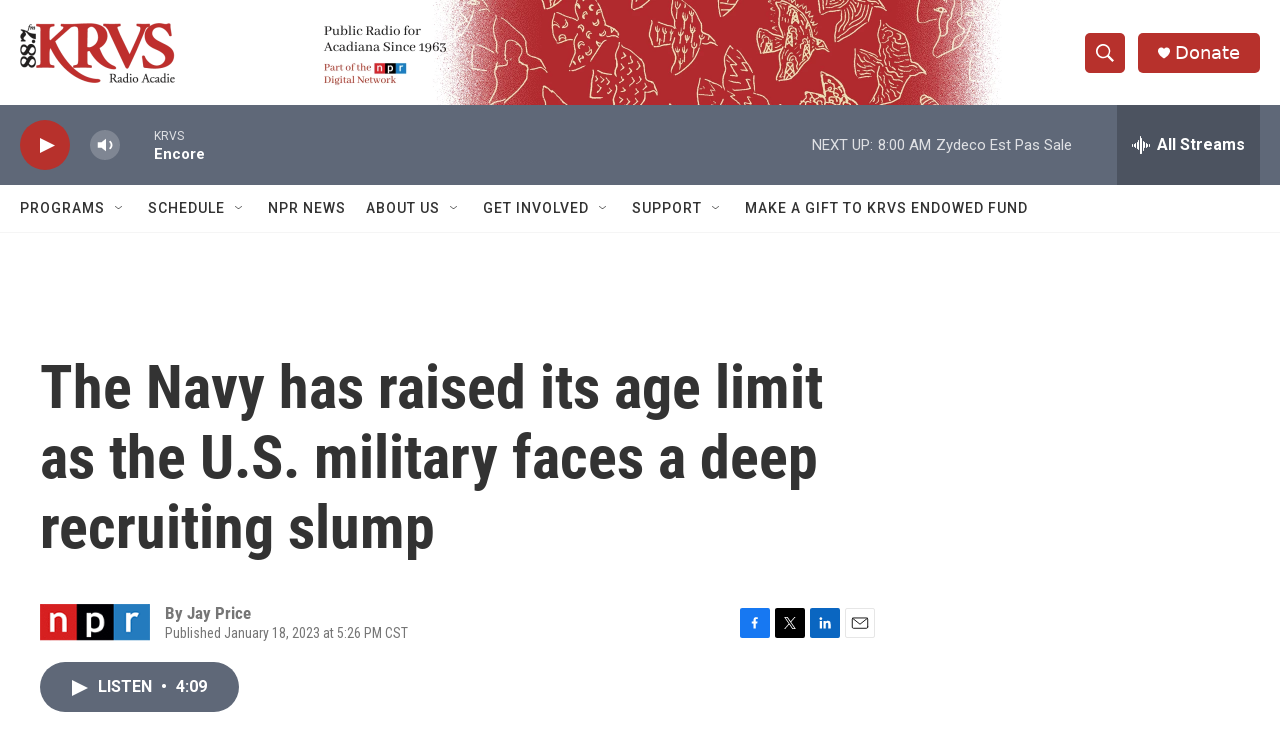

--- FILE ---
content_type: text/html; charset=utf-8
request_url: https://www.google.com/recaptcha/api2/aframe
body_size: 267
content:
<!DOCTYPE HTML><html><head><meta http-equiv="content-type" content="text/html; charset=UTF-8"></head><body><script nonce="eHfrcxG3LDiO0Y-59PfXPg">/** Anti-fraud and anti-abuse applications only. See google.com/recaptcha */ try{var clients={'sodar':'https://pagead2.googlesyndication.com/pagead/sodar?'};window.addEventListener("message",function(a){try{if(a.source===window.parent){var b=JSON.parse(a.data);var c=clients[b['id']];if(c){var d=document.createElement('img');d.src=c+b['params']+'&rc='+(localStorage.getItem("rc::a")?sessionStorage.getItem("rc::b"):"");window.document.body.appendChild(d);sessionStorage.setItem("rc::e",parseInt(sessionStorage.getItem("rc::e")||0)+1);localStorage.setItem("rc::h",'1769261192932');}}}catch(b){}});window.parent.postMessage("_grecaptcha_ready", "*");}catch(b){}</script></body></html>